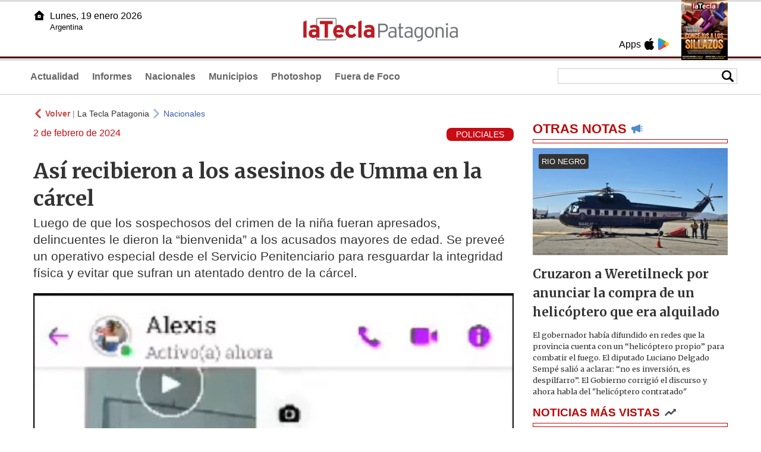

--- FILE ---
content_type: text/html
request_url: https://lateclapatagonia.com.ar/81960-as-recibieron-a-los-asesinos-de-umma-en-la-crcel
body_size: 5625
content:
<!DOCTYPE html>
<html lang="es">
<head>
<meta charSet="UTF-8"/><meta name="viewport" content="width=device-width, initial-scale=1.0"><title>Así recibieron a los asesinos de Umma en la cárcel - La Tecla Patagonia</title><link rel="preconnect" href="//lateclapat-repos-dgf.aplinews.com" />
<meta name="keywords" content="latecla, patagonia, diario, noticias, argentina, nacionales, provinciales, internacionales, economia, judiciales, investigaciones" />
<meta name="language" content="Spanish" />
<meta name="distribution" content="Global" />
<meta name="robots" content="index, follow" />
<meta http-equiv="imagetoolbar" content="no" />
<link rel="manifest" href="/repos/2_7/json/manifest.json">
<link rel="apple-touch-icon" sizes="192x192" href="/repos/2_7/images/icon-192x192.png" />
<meta name="theme-color" content="#B20000" />

<meta name="description" content="Luego de que los sospechosos del crimen de la niña fueran apresados, delincuentes le dieron la “bienvenida” a los acusados mayores de edad. Se preveé un operativo especial desde el Servicio Penitenciario para resguardar la integridad física y evitar que sufran  un atentado dentro de la cárcel." />
<link rel="canonical" href="https://www.lateclapatagonia.com.ar/81960-asi-recibieron-a-los-asesinos-de-umma-en-la-carcel" /><link type="text/css" href="/include/css/gral.min.css?v=4.20" rel="stylesheet" />
<link type="text/css" href="/repos/2_7/css/page.min.css?v=4.20" rel="stylesheet" />
<link type="text/css" href="/repos/2_7/css/home.min.css?v=4.20" rel="stylesheet" />
<link type="text/css" href="/repos/2_7/css/notas.min.css?v=4.20" rel="stylesheet" />
<link type="text/css" href="/repos/2_7/css/footer.min.css?v=4.20" rel="stylesheet" />
<link type="text/css" href="https://fonts.googleapis.com/css2?family=Merriweather:ital,wght@0,300;0,400;0,700;0,900;1,300;1,400;1,700;1,900&display=swap" rel="stylesheet" />
<script src="/include/js/jquery.min.js?v=4.10"></script>
<script src="/repos/2_7/js/page.min.js?v=4.10"></script>
<script src="/repos/2_7/js/notas.min.js?v=4.10"></script>
<link type="text/css" href="/repos/2_7/css/noticia.min.css?v=4.20" rel="stylesheet" />
<script src="/repos/2_7/js/noticia.min.js?v=4.10"></script>
<script src="/include/plugins/lazy/lazyload.min.js?v=4.10"></script>
<link type="text/css" href="/include/plugins/lightgallery/css/lightgallery-bundle.min.css?v=4.20" rel="stylesheet" />
<script src="/include/plugins/lightgallery/lightgallery.min.js?v=4.10"></script>
<script src="/include/plugins/lightgallery/plugins/thumbnail/lg-thumbnail.min.js?v=4.10"></script>
<script src="/include/plugins/lightgallery/plugins/zoom/lg-zoom.min.js?v=4.10"></script>
<meta property="fb:app_id" content="807432996092639" />
<meta property="og:type" content="article" />
<meta property="og:title" content="As&iacute; recibieron a los asesinos de Umma en la c&aacute;rcel" />
<meta property="og:url" content="https://www.lateclapatagonia.com.ar/81960-asi-recibieron-a-los-asesinos-de-umma-en-la-carcel" />
<meta property="og:description" content="Luego de que los sospechosos del crimen de la ni&ntilde;a fueran apresados, delincuentes le dieron la &ldquo;bienvenida&rdquo; a los acusados mayores de edad. Se preve&eacute; un operativo especial desde el Servicio Penitenciario para resguardar la integridad f&iacute;sica y evitar que sufran  un atentado dentro de la c&aacute;rcel." />
<meta itemprop="name" content="As&iacute; recibieron a los asesinos de Umma en la c&aacute;rcel" />
<meta itemprop="description" content="https://www.lateclapatagonia.com.ar/81960-asi-recibieron-a-los-asesinos-de-umma-en-la-carcel" />
<meta property="og:image" itemprop="image" content="https://lateclapat-repos-dw6.aplinews.com/archivos/noticias/fotografias/96489_3.jpg" />
<meta property="og:image:secure_url" itemprop="image" content="https://lateclapat-repos-dw6.aplinews.com/archivos/noticias/fotografias/96489_3.jpg" />
<meta itemprop="image" content="https://lateclapat-repos-dw6.aplinews.com/archivos/noticias/fotografias/96489_3.jpg" />
<meta name="twitter:image" content="https://lateclapat-repos-dw6.aplinews.com/archivos/noticias/fotografias/96489_3.jpg" />
<meta name="twitter:card" content="summary_large_image" />
<meta name="twitter:site" content="@teclapatagonia" />
<meta name="twitter:title" content="Así recibieron a los asesinos de Umma en la cárcel" />
<meta name="twitter:x" content="test3" />
<meta name="twitter:url" content="https://www.lateclapatagonia.com.ar/81960-asi-recibieron-a-los-asesinos-de-umma-en-la-carcel" />
<meta name="twitter:text:description" content="Luego de que los sospechosos del crimen de la ni&ntilde;a fueran apresados, delincuentes le dieron la &ldquo;bienvenida&rdquo; a los acusados mayores de edad. Se preve&eacute; un operativo especial desde el Servicio Penitenciario para resguardar la integridad f&iacute;sica y evitar que sufran  un atentado dentro de la c&aacute;rcel." />
<script async src="https://www.googletagmanager.com/gtag/js?id=G-8X26J3P7RE"></script><script>window.dataLayer = window.dataLayer || [];function gtag(){dataLayer.push(arguments);}gtag('js', new Date());gtag('config', 'G-8X26J3P7RE');</script>

<script type="text/javascript">
const _SERV_PATH_PREFIX = '';
const _SERV_PATH_REPOS = '2_7';
const noticia_id = 81960;
</script>

<script>
    gtag('event', 'open_news', {
    'reg_id': '81960',
    'reg_nombre': 'Así recibieron a los asesinos de Umma en la cárcel',
    });

    console.log("GTAG: open_news");
</script> 
</head>

<body>
<div id="hd-cnt" style="background-image: url(repos/2_7/images/hd-cnt_bg.png);">
    <div class="hd">
        <div class="rg-pn">
            <div class="rg-pn-cnt-1 left">
                <div class="txt left">Apps</div><a class="left mgl4" href="https://apps.apple.com/us/app/la-tecla-patagonia/id1241708196?l=es" title="App Store"><div class="ic_appstore ic_20 bg-ct" style="background-image: url(repos/2_7/images/hd_ic_appstore.png);"></div></a><a class="left mgl4" href="https://play.google.com" title="Google Play"><div class="ic_gplay ic_20 bg-ct" style="background-image: url(repos/2_7/images/hd_ic_gplay.png);"></div></a>            </div>
            <div class="rg-pn-cnt-2 left mgl4">
                <a href="eimpresa.php"><div class="rv" style="background-image:url(https://latecla-repos-dw6.aplinews.com/archivos/eimpresa//paginas/863_0_2.jpg);"></div></a>            </div>  
        </div>
        <div class="lf-pn">
            <a class="left" href="/" title="Inicio"><div class="ic_home ic_20 bg-ct" style="background-image: url(repos/2_7/images/hd_ic_home.png);"></div></a>
            <div class="txt left">
                Lunes, 19 enero 2026<br><small>Argentina</small>            </div>
            <div class="clear"></div>
        </div>
        <a href="/" title="Inicio"><div class="lg bg-ct" style="background-image: url(repos/2_7/images/hd_lg.png);"></div></a>
    </div>

    <div class="hd-mn">
        <div class="cnt-right">
            <!--
            <a class="left mgl6" href="/" title="Whatsapp"><div class="ic_20 bg-ct" style="background-image: url(repos/2_7/images/hd_ic_wa.png);"></div></a>
            <a class="left mgl6" href="/" title="Telegram"><div class="ic_20 bg-ct" style="background-image: url(repos/2_7/images/hd_ic_tm.png);"></div></a>
            <a class="left mgl6" href="/" title="Facebook"><div class="ic_20 bg-ct" style="background-image: url(repos/2_7/images/hd_ic_fb.png);"></div></a>
            <a class="left mgl6" href="/" title="Twitter"><div class="ic_20 bg-ct" style="background-image: url(repos/2_7/images/hd_ic_tw.png);"></div></a>
            <a class="left mgl6" href="/" title="Instagram"><div class="ic_20 bg-ct" style="background-image: url(repos/2_7/images/hd_ic_it.png);"></div></a>
            -->

            <div class="search">
                <div class="busc">
                    <div class="lp bg-ct ic-search" style="background-image: url(repos/2_7/images/hd_lp.png);" title="Buscar"></div>
                    <div class="cnt-busc dato"><input class="dato" type="text" maxlength="30" /></div>
                </div>
                <div class="result"></div>
            </div>
        </div>

        <input type="checkbox" class="openSidebarMenu" id="openSidebarMenu">
        <label for="openSidebarMenu" class="sidebarIconToggle">
            <div class="spinner diagonal part-1"></div>
            <div class="spinner horizontal"></div>
            <div class="spinner diagonal part-2"></div>
        </label>

        <ul id="secc-btns"><li><a href="Actualidad">Actualidad</a></li><li><a href="informes">Informes</a></li><li><a href="nacionales">Nacionales</a></li><li><a href="municipios">Municipios</a></li><li><a href="photoshop">Photoshop</a></li><li><a href="fueradefoco">Fuera de Foco</a></li></ul>
        <div class="clear"></div>
    </div>
</div>
<!-- Sidebar -->
<div id="sidebarMenu">
    <ul class="sidebarMenuInner">
        <li><a href="Actualidad">Actualidad<span>Portada</span></a></li>
        <li><a href="informes">Informes</a></li>
        <li><a href="Nacionales">Nacionales</a></li>
        <li><a href="municipios">Municipios</a></li>
        <li><a href="photoshop">Photoshop</a></li>
        <li><a href="fueradefoco">Fuera de Foco</a></li>
    </ul>
</div><div class="wrapper"><div class="col1" style="padding:0 1rem;"><div><div class="mfch3 mgt8"><div class="ic-back left mgr4" style="background-image:url(/repos/2_7/images/back.png);"></div> <div class="left mgr4"><a class="ne pointer" onclick="history.back();"><strong style="color:#b92321;">Volver</strong></a> | <a class="ne" href="https://www.lateclapatagonia.com.ar"> La Tecla Patagonia</a></div> <div class="ic-back left mgr4" style="background-image:url(/repos/2_7/images/forward.png); opacity:.4;"></div> <a class="az" href="/Nacionales">Nacionales</a></div><div class="clear"></div><div class="mfch2 left"> 2 de febrero de 2024</div><div class="fvol1 right">POLICIALES</div><div class="clear"></div></div><h1 class="ftit1 mgt8">Así recibieron a los asesinos de Umma en la cárcel</h1><h2 class="fcop1">Luego de que los sospechosos del crimen de la niña fueran apresados, delincuentes le dieron la “bienvenida” a los acusados mayores de edad. Se preveé un operativo especial desde el Servicio Penitenciario para resguardar la integridad física y evitar que sufran  un atentado dentro de la cárcel.</h2><video class="m-0 p-0" width="100%" controls playsinline autoplay loop muted style="background-color:#000;"><source src="https://lateclapat-repos-dw6.aplinews.com/archivos/noticias/videos/81960_1.mp4?v=727f1fd0a24c903244be5633646d689c" type="video/mp4" /></video><div id="anchoShare"></div><div id="lightgallery" style="text-align:center;"><a href="https://lateclapat-repos-dw6.aplinews.com/archivos/noticias/fotografias/96489_3.jpg""><img src="https://lateclapat-repos-dw6.aplinews.com/archivos/noticias/fotografias/96489_3.jpg" alt="Así recibieron a los asesinos de Umma en la cárcel" width="100%" /></a></div><div class="mod_share" style=""><div class="lb">Compartir</div><div class="clear"></div><a href="https://www.facebook.com/sharer.php?u=https%3A%2F%2Fwww.lateclapatagonia.com.ar%2F81960-asi-recibieron-a-los-asesinos-de-umma-en-la-carcel&t=As%C3%AD+recibieron+a+los+asesinos+de+Umma+en+la+c%C3%A1rcel" target="_blank"><div class="icon_share" style="background-image:url(/repos/2_7/images/facebook.png);"></div></a><a href="https://api.whatsapp.com/send?text=https%3A%2F%2Fwww.lateclapatagonia.com.ar%2F81960-asi-recibieron-a-los-asesinos-de-umma-en-la-carcel" target="_blank"><div class="icon_share" style="background-image:url(/repos/2_7/images/whatsapp.png);"></div></a><a class="btnTwShare pointer" url="/include/fns/twitter_sharer.php?url=https%3A%2F%2Fwww.lateclapatagonia.com.ar%2F81960-asi-recibieron-a-los-asesinos-de-umma-en-la-carcel&txt=Así recibieron a los asesinos de Umma en la cárcel"><div class="icon_share" style="background-image:url(/repos/2_7/images/twitter.png);"></div></a><a href="https://telegram.me/share/url?url=https%3A%2F%2Fwww.lateclapatagonia.com.ar%2F81960-asi-recibieron-a-los-asesinos-de-umma-en-la-carcel" target="_blank"><div class="icon_share" style="background-image:url(/repos/2_7/images/telegram.png);"></div></a><a href="mailto:?subject=Mira+esta+nota+de+La+Tecla+Patagonia&body=As%C3%AD+recibieron+a+los+asesinos+de+Umma+en+la+c%C3%A1rcel %0D%0A%0D%0Ahttps%3A%2F%2Fwww.lateclapatagonia.com.ar%2F81960-asi-recibieron-a-los-asesinos-de-umma-en-la-carcel"><div class="icon_share" style="background-image:url(/repos/2_7/images/correo.png);"></div></a></div><div class="fcue1" style="border-bottom:1px solid #ccc; padding-bottom:6px; padding-top:6px;"><h3>Hace unos d&iacute;as circul&oacute; un video que ser&iacute;a la &ldquo;bienvenida tumbera&rdquo; que le hicieron los otros presos a los acusados mayores de edad por el asesinato Umma, quienes hab&iacute;an sido trasladados al penal de Melchor Romero.<br /><br /><em>&quot;Ah&iacute; los ten&eacute;s a los cobardes que mataron a una nena&quot;</em>, se escucha decir a uno de los internos, mientras filma una celda ubicada en frente a la suya, donde estar&iacute;an alojados los presuntos asesinos de la hija del custodio de la ministra de Seguridad, Patricia Bullrich.<br /><br />Posteriormente, se escucha insultos y amenazas de la poblaci&oacute;n carcelaria, que rechazan compartir el pabell&oacute;n con los j&oacute;venes a los que se les atribuye el homicidio de la ni&ntilde;a.<br /><br /><em>&quot;Yo soy padre, y s&eacute; lo que es perder una hija. Te voy a agarrar en el patio, no me importa nada ni nadie&quot;, grita uno. &quot;Vas a comer rata toda la semana, vos no sos chorro, vos no sos nada, sos un hijo de p...&quot;</em>, agrega.<br /><br />Ante la posibilidad de ser v&iacute;ctimas de un &quot;atentado&quot;, el Servicio Penitenciario Bonaerense se encuentra en estado de alerta luego de la viralizaci&oacute;n del video.<br />&nbsp;</h3></div><div class="mfch3 mgt8"><div class="ic-back left mgr4" style="background-image:url(/repos/2_7/images/back.png);"></div> <div class="left mgr4"><a class="ne pointer" onclick="history.back();"><strong style="color:#b92321;">Volver</strong></a> | <a class="ne" href="https://www.lateclapatagonia.com.ar"> La Tecla Patagonia</a></div> <div class="ic-back left mgr4" style="background-image:url(/repos/2_7/images/forward.png); opacity:.4;"></div> <a class="az" href="/Nacionales">Nacionales</a></div></div><div class="col2" style="padding:0 1rem;"><div class="lb-1"><h2 class="tx">OTRAS NOTAS</h2><div class="ic" style="background-image:url(/repos/2_7/images/notas_ic.png)"></div><div class="clear"></div><div class="sep"></div></div><div class="sep-1"></div><a class="none" href="96054-cruzaron-a-weretilneck-por-la-supuesta-compra-de-un-helicoptero-para-combatir-el-fuego"><article class="nt-3"><div class="ft lazy"  data-bg="url('https://lateclapat-repos-dw6.aplinews.com/archivos/noticias/fotografias/117010_2.jpg')"><div class="cnt-vol"><div class="vol">RIO NEGRO</div></div></div><div class="cnt-1"><h1 class="tit">Cruzaron a Weretilneck por anunciar la compra de un helicóptero que era alquilado</h1><h2 class="cop">El gobernador había difundido en redes que la provincia cuenta con un “helicóptero propio” para combatir el fuego. El diputado Luciano Delgado Sempé salió a aclarar: “no es inversión, es despilfarro”. El Gobierno corrigió el discurso y ahora habla del "helicóptero contratado"</h2></div></article></a><div class="col2"><section class="notRank"><h1 class="tit">NOTICIAS M&Aacute;S VISTAS</h1><div class="ic" style="background-image:url(/repos/2_7/images/rank_ic.png)"></div><div class="clear"></div><div class="sep"></div><a class="ne" href="96039-comodoro-rivadavia-un-nuevo-deslizamiento-del-cerro-hermitte-obligo-a-evacuar-a-mas-de-90-familias"><div class="item"><div class="ft" style="background-image:url(https://lateclapat-repos-dw6.aplinews.com/archivos/noticias/fotografias/116986_2.jpg);"></div><h2>Un nuevo deslizamiento del cerro Hermitte obligó a evacuar a más de 90 familias</h2><div class="clear"></div></div></a><a class="ne" href="96036-la-pelea-por-el-liderazgo-en-la-libertad-avanza-de-rio-negro"><div class="item"><div class="ft" style="background-image:url(https://lateclapat-repos-dw6.aplinews.com/archivos/noticias/fotografias/116980_2.jpg);"></div><h2>La pelea por el liderazgo en La Libertad Avanza de Río Negro</h2><div class="clear"></div></div></a><a class="ne" href="96042-alerta-por-alto-riesgo-de-incendios-en-la-patagonia-las-condiciones-hoy-son-extremas"><div class="item"><div class="ft" style="background-image:url(https://lateclapat-repos-dw6.aplinews.com/archivos/noticias/fotografias/116990_2.jpg);"></div><h2>Alerta por alto riesgo de incendios en la Patagonia: las condiciones hoy son extremas</h2><div class="clear"></div></div></a><a class="ne" href="96045-comodoro-sufre-otra-pesadilla-falta-de-planificacion-inaccion-y-consecuencias-previstas"><div class="item"><div class="ft" style="background-image:url(https://lateclapat-repos-dw6.aplinews.com/archivos/noticias/fotografias/116997_2.jpg);"></div><h2>Comodoro sufre otra pesadilla: falta de planificación, inacción y consecuencias previstas</h2><div class="clear"></div></div></a><a class="ne" href="96037-ypf-acordo-la-cesion-del-area-manantiales-behr-a-una-empresa-del-grupo-rovella"><div class="item"><div class="ft" style="background-image:url(https://lateclapat-repos-dw6.aplinews.com/archivos/noticias/fotografias/116984_2.jpg);"></div><h2>YPF acordó la cesión del área Manantiales Behr a una empresa del Grupo Rovella</h2><div class="clear"></div></div></a></section></div></div></div><div class="cnt-redes">
    <div class="items">
        <a class="left mgl6" href="https://api.whatsapp.com/send?phone=5492216419037" target="_blank" title="Whatsapp"><div class="ic_30 bg-ct" style="background-image: url(repos/2_7/images/hd_ic_wa.png);"></div></a><a class="left mgl6" href="https://www.facebook.com/LaTeclaPatagonia" target="_blank" title="Facebook"><div class="ic_30 bg-ct" style="background-image: url(repos/2_7/images/hd_ic_fb.png);"></div></a><a class="left mgl6" href="https://www.twitter.com/teclapatagonia" target="_blank" title="Twitter"><div class="ic_30 bg-ct" style="background-image: url(repos/2_7/images/hd_ic_tw.png);"></div></a><a class="left mgl6" href="https://www.instagram.com/lateclapatagonia" target="_blank" title="Instagram"><div class="ic_30 bg-ct" style="background-image: url(repos/2_7/images/hd_ic_it.png);"></div></a><a class="left mgl6" href="https://www.tiktok.com" target="_blank" title="Tik Tok"><div class="ic_30 bg-ct" style="background-image: url(repos/2_7/images/hd_ic_tk.png);"></div></a><div class="clear"></div>    </div>
</div>

<div class="pie">
    <div class="logo lazy"  data-bg="url('/repos/2_7/images/logo_cabeza_bn.png?v=4.20')"></div>
    <div class="text">
        Copyright 2026<br /><strong>La Tecla Patagonia</strong><br /><a class="bl" href="redaccion.php"><div class="redacc">Redacción</div></a><br /><span class="rights">Todos los derechos reservados</span><br /><div class="dev">Serga.NET</div>    </div>
</div>
<script>
if(lazyLoadInstance){
    console.log("LazyLoad Update!");
    lazyLoadInstance.update();
}
</script><script type="text/javascript">
$("iframe").each(function( index ){
	console.log(index + " IFRAME: " + $(this).attr("src").search("infogram.com"));

	if($(this).attr("src").search("infogram.com") > 0){
		ratio = $(this).attr("width") / $(this).attr("height");
		$(this).attr("ratio", ratio);
		$(this).addClass("autoResize");

		console.log($(this).width() + " -> " + $(this).attr("width") + " " + $(this).attr("height") + " okey!");
	}
});

function updateIframes(){
	console.log("RESIZE");
	$(".autoResize").each(function( index ){
		//console.log(index + " IFRAME: " + $(this).attr("src").search("infogram.com"));
		h = $(this).width() / $(this).attr("ratio");
		$(this).attr("height", parseInt(h));
	});
}

window.addEventListener('resize', function(event) {
	updateIframes();
}, true);

updateIframes();

//Deteccion de navegador:
function isiOS() {
	return [
		'iPad Simulator',
		'iPhone Simulator',
		'iPod Simulator',
		'iPad',
		'iPhone',
		'iPod'
	].includes(navigator.platform)
	// iPad on iOS 13 detection
	|| (navigator.userAgent.includes("Mac") && "ontouchend" in document)
}

$(document).ready(function(){
	$(".btnTwShare").click(function(){
		var url = $(this).attr("url");

		if(isiOS()){
			window.location = url;
		} else {
			window.open(url, '_blank');
		}
	});
});


</script>

<script>
let ar = []
</script>
<script type="text/javascript" src="/include/js/widget_ctrol.js?v=4.10"></script></body>
</html>